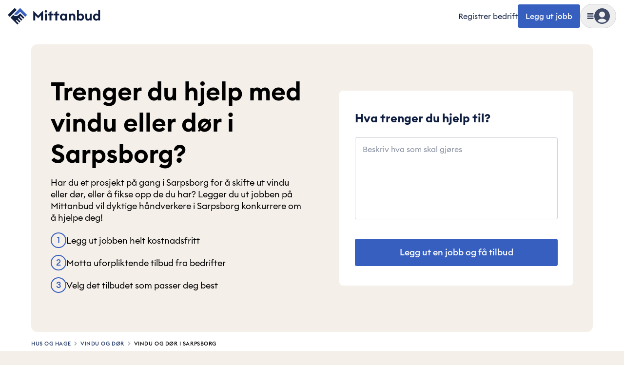

--- FILE ---
content_type: text/javascript
request_url: https://cdn.mittanbud.no/mittanbud/public/pro/1.356.0/99e28b27876c081af1ee6b8d84ea920339b93918-20260126081659/_next/static/chunks/main-app-1085f19a1a1f2735.js
body_size: 4603
content:
try{!function(){var e="undefined"!=typeof window?window:"undefined"!=typeof global?global:"undefined"!=typeof globalThis?globalThis:"undefined"!=typeof self?self:{},t=(new e.Error).stack;t&&(e._sentryDebugIds=e._sentryDebugIds||{},e._sentryDebugIds[t]="938fd80d-e59a-4b29-80ab-307eacc98d99",e._sentryDebugIdIdentifier="sentry-dbid-938fd80d-e59a-4b29-80ab-307eacc98d99")}()}catch(e){}(self.webpackChunk_N_E=self.webpackChunk_N_E||[]).push([[1744],{34056:function(e,t,a){Promise.resolve().then(a.t.bind(a,25869,23)),Promise.resolve().then(a.t.bind(a,17911,23)),Promise.resolve().then(a.t.bind(a,89497,23)),Promise.resolve().then(a.t.bind(a,80373,23)),Promise.resolve().then(a.t.bind(a,39162,23)),Promise.resolve().then(a.t.bind(a,49536,23))},60306:function(e,t,a){"use strict";a.d(t,{O7:function(){return s},YA:function(){return i},YU:function(){return o},xB:function(){return l}});var n=a(14307);let r=null,o=e=>{r=e},s=function(e){let t=arguments.length>1&&void 0!==arguments[1]?arguments[1]:{},a=t.logger||n.cM.errorHandling;if(!r){a("Sentry is not initialized. Runtime: ".concat("unknown"));return}let o={level:t.level,contexts:t.meta,extra:t.data,tags:t.tags};if("string"==typeof e){r.captureMessage(e,o),a(e);return}let s="An error occurred";s=e instanceof Error?e.message:e&&"object"==typeof e&&"message"in e?e.message:String(e);try{r.captureException(e),a(s)}catch(e){a("Failed reporting error:",e)}},i=(e,t)=>{let a=n.cM.errorHandling;if(!r){a("Sentry is not initialized. Runtime: ".concat("unknown"));return}r.setTag(e,t)},l=["Unreachable hosts - your application id may be incorrect. If the error persists, please reach out to the Algolia Support team: https://alg.li/support.","TypeError: Failed to fetch","TypeError: NetworkError when attempting to fetch resource.","window.UET is not a constructor","Non-Error promise rejection captured with value: Object Not Found Matching Id:4, MethodName:update, ParamCount:4","Invalid call to runtime.sendMessage(). Tab not found.",/TypeError: Load failed \(api\.poper\.ai\)/]},14307:function(e,t,a){"use strict";a.d(t,{cM:function(){return p},vS:function(){return d}});var n=a(16979),r=a(69189),o=a.n(r),s=a(32608);o().enable(n.jU?s.env.EXPO_PUBLIC_DEBUG||s.env.NEXT_PUBLIC_DEBUG||s.env.VITE_DEBUG||"":"app:*");let i=(e,t)=>{console.log(JSON.stringify("object"==typeof t&&null!==t?{...t,namespace:e}:{message:t,namespace:e}))},l=e=>n.jU||n.D0?o()(e):t=>i(e,t),p={authentication:l("app:modules:authentication"),caching:l("app:modules:caching"),consents:l("app:modules:consents"),errorHandling:l("app:modules:error-handling"),featureFlags:l("app:modules:feature-flags"),localization:l("app:modules:localization"),middleware:l("app:middleware"),notifications:l("app:notifications"),misc:l("app:misc"),network:l("app:modules:network"),sanity:l("app:modules:sanity"),server:l("app:server"),tracking:l("app:modules:tracking")},u=e=>{},d=(e,t)=>{if(e){if(!t)throw Error("sentryLoggerInstance is required when Sentry logging is enabled");u({error:(e,a)=>t.error(e,a),warn:(e,a)=>t.warn(e,a),info:(e,a)=>t.info(e,a),debug:(e,a)=>t.debug(e,a)})}else u({error:()=>{},warn:()=>{},info:()=>{},debug:()=>{}})}},90622:function(e,t,a){"use strict";var n=a(90955),r=a(60306),o=a(14307),s=a(98982),i=a(95928),l=a(65921),p=a(81890),u=a(602),d=a(71495),g=a(29553),c=a(16979);let b={dsn:"https://39f0bd2537d3124b580794530399c819@o4507086347436032.ingest.de.sentry.io/4507820939280464",enabled:!c.D0,debug:!1,release:"public@".concat("1.356.0"),tracesSampleRate:c.BB?.15:0,profilesSampleRate:c.BB?.25:0,replaysOnErrorSampleRate:c.BB?.15:0,replaysSessionSampleRate:0,environment:"pro",denyUrls:[/^https:\/\/(www\.)?googletagmanager\.com\/.*$/,/poper\.ai/],initialScope:{tags:{product:n.O7.id}},sendDefaultPii:!0,ignoreErrors:[...r.xB],enableLogs:!c.D0,beforeSendLog:e=>"debug"===e.level&&c.BB?null:e,beforeSend:(e,t)=>{var a,n;return(null===(n=e.exception)||void 0===n?void 0:null===(a=n.values)||void 0===a?void 0:a.find(e=>{let{value:t}=e,a=null==t?void 0:t.includes("Failed to load https://www.googletagmanager.com/gtag/js?");return"undefined is not an object (evaluating 'r[\"@context\"].toLowerCase')"===t||a||!1}))?null:(o.cM.errorHandling("Sending event to Sentry",e.message),e)}};globalThis._sentryRewritesTunnelPath="/monitoring",globalThis.SENTRY_RELEASE={id:"public@1.356.0"},globalThis._sentryBasePath=void 0,globalThis._sentryNextJsVersion="14.2.35",globalThis._sentryRewriteFramesAssetPrefixPath="/mittanbud/public/pro/1.356.0/99e28b27876c081af1ee6b8d84ea920339b93918-20260126081659",globalThis._sentryAssetPrefix="https://cdn.mittanbud.no/mittanbud/public/pro/1.356.0/99e28b27876c081af1ee6b8d84ea920339b93918-20260126081659",globalThis._sentryExperimentalThirdPartyOriginStackFrames=void 0,globalThis._sentryRouteManifest='{"dynamicRoutes":[{"path":"/:slug*","regex":"^/(.+)$","paramNames":["slug"]},{"path":"/anbud/:slug*","regex":"^/anbud/(.+)$","paramNames":["slug"]},{"path":"/arkiv/:slug*","regex":"^/arkiv/(.+)$","paramNames":["slug"]},{"path":"/company/:id","regex":"^/company/([^/]+)$","paramNames":["id"]},{"path":"/job/:slug*","regex":"^/job/(.+)$","paramNames":["slug"]},{"path":"/mp/:slug","regex":"^/mp/([^/]+)$","paramNames":["slug"]},{"path":"/post-job/:slug","regex":"^/post-job/([^/]+)$","paramNames":["slug"]},{"path":"/post-job/:slug/contact","regex":"^/post-job/([^/]+)/contact$","paramNames":["slug"]},{"path":"/post-job/:slug/extra","regex":"^/post-job/([^/]+)/extra$","paramNames":["slug"]},{"path":"/post-job/:slug/receipt","regex":"^/post-job/([^/]+)/receipt$","paramNames":["slug"]},{"path":"/post-job/:slug/upload","regex":"^/post-job/([^/]+)/upload$","paramNames":["slug"]},{"path":"/post-job/direct/:businessId","regex":"^/post-job/direct/([^/]+)$","paramNames":["businessId"]},{"path":"/post-job/direct/:businessId/:slug","regex":"^/post-job/direct/([^/]+)/([^/]+)$","paramNames":["businessId","slug"]},{"path":"/post-job/direct/:businessId/:slug/contact","regex":"^/post-job/direct/([^/]+)/([^/]+)/contact$","paramNames":["businessId","slug"]},{"path":"/post-job/direct/:businessId/:slug/extra","regex":"^/post-job/direct/([^/]+)/([^/]+)/extra$","paramNames":["businessId","slug"]},{"path":"/post-job/direct/:businessId/:slug/prereceipt","regex":"^/post-job/direct/([^/]+)/([^/]+)/prereceipt$","paramNames":["businessId","slug"]},{"path":"/post-job/direct/:businessId/:slug/receipt","regex":"^/post-job/direct/([^/]+)/([^/]+)/receipt$","paramNames":["businessId","slug"]},{"path":"/post-job/direct/:businessId/:slug/upload","regex":"^/post-job/direct/([^/]+)/([^/]+)/upload$","paramNames":["businessId","slug"]},{"path":"/post-job/direct/:businessId/:slug/verification","regex":"^/post-job/direct/([^/]+)/([^/]+)/verification$","paramNames":["businessId","slug"]},{"path":"/trigger/:slug","regex":"^/trigger/([^/]+)$","paramNames":["slug"]},{"path":"/dev/studio/:tools*?","regex":"^/dev/studio(?:/(.*))?$","paramNames":["tools"]}],"staticRoutes":[{"path":"/"},{"path":"/all-categories"},{"path":"/authentication"},{"path":"/change-user"},{"path":"/company-search"},{"path":"/cooperatives/post-job"},{"path":"/dev"},{"path":"/for-companies"},{"path":"/login"},{"path":"/login/expired"},{"path":"/login/forgot-email"},{"path":"/login/forgot-password"},{"path":"/login/new-password"},{"path":"/login/register-user"},{"path":"/login/with-password"},{"path":"/login/without-password"},{"path":"/logout"},{"path":"/post-job"},{"path":"/post-job/app"},{"path":"/privacy"},{"path":"/sitemap"},{"path":"/xl/matching"},{"path":"/xl/post-job"}]}';let m=()=>{let e=document.querySelector("[data-sentry-page-type]");return(null==e?void 0:e.getAttribute("data-sentry-page-type"))||"unknown"};s.S1({...b,integrations:[i.Pn({endpoints:[n.E7.graphql]}),l.G({maskAllText:!1,maskAllInputs:!0,blockAllMedia:!0,networkDetailAllowUrls:["".concat(new URL(n.E7.public).hostname,"/graphql")]}),p.x(),u.E({beforeStartSpan:e=>{var t;if("/:slug*"===e.name||"/(site)/[...slug]"===e.name||(null===(t=e.name)||void 0===t?void 0:t.includes("[...slug]"))){let t=m();return{...e,name:"/[".concat(t,"]")}}return e}})],tracePropagationTargets:[n.E7.public,n.E7.graphql]}),(0,r.YU)(d),(0,o.vS)(!!b.enabled,g)},16979:function(e,t,a){"use strict";a.d(t,{BB:function(){return g},D0:function(){return l},Pd:function(){return i},RH:function(){return d},W1:function(){return b},_j:function(){return s},jU:function(){return p},of:function(){return o},r8:function(){return c},sk:function(){return u},uf:function(){return h},z5:function(){return m}});var n=a(90955),r=a(32608);n.O7.id;let o="servicefinder"===n.O7.id,s="mittanbud"===n.O7.id,i="byggetilbudmatch"===n.O7.id,l="https://ma-local.click"===n.E7.public,p=!0,u=!1,d=!!r.env.KUBERNETES_SERVICE_HOST,g=!0;r.env.EXPO_PUBLIC_APP_ENVIRONMENT;let c="dev"===r.env.EXPO_PUBLIC_APP_ENVIRONMENT,b=!0,m="business"===r.env.EXPO_PUBLIC_APPLICATION_NAME_SHORT,h="consumer"===r.env.EXPO_PUBLIC_APPLICATION_NAME_SHORT},90955:function(e,t,a){"use strict";a.d(t,{E7:function(){return r},O7:function(){return n},Ok:function(){return o}});var n={name:"Mittanbud",id:"mittanbud",unitId:"102",phone:{format:"NO",code:"+47"},locale:{code:"nb",long:"nb-NO"},country:{code:"NO",name:"Norge",nameEn:"Norway"},date:{full:"DD.MM.YYYY",fullShortYear:"DD.MM.YY",noYearMonthName:"DD. MMM."},secureId:{name:"BankID"},zip:{validationRegExpString:"^\\d{4}$",validationRegExp:/^\d{4}$/,inputType:"tel",length:4,placeholder:"0000",blacklist:["0000"],mask:"####"},businessRegistryId:{length:9,validationRegExpString:"^[0-9]{9}$",validationRegExp:/^[0-9]{9}$/,mask:"### ### ###",dataMask:"#########"},company:{name:"Mittanbud Marketplaces AS",cityEn:"Oslo",postAddress:"Postboks 2876 T\xf8yen",postZip:"0608 Oslo",visitingAddress:"Hagegata 22",visitingZip:"0653 Oslo",establishedYear:"2009"},currency:{code:"NOK",symbol:"kr",ratioToNOK:1},sanity:{workspaceId:"mittanbud",projectId:"llxj4re9"},support:{email:"info@mittanbud.no",phoneInternational:"+47 22 00 09 30",phoneNational:"22 00 09 30",phoneLink:"+4722000930",weekdays:"09:00 - 16:00",xlEmail:"xl@mittanbud.no"},links:{cdn:"https://cdn.mittanbud.no",maintenance:"https://maintenance.mittanbud.no",status:"https://status.mittanbud.no",businessRegistry:"https://proff.no",trustpilot:"https://www.trustpilot.com/review/mittanbud.no",facebook:"https://www.facebook.com/mittanbud",instagram:"https://www.instagram.com/mittanbud",consumerApple:"https://apps.apple.com/no/app/mittanbud/id664652588",consumerGoogle:"https://play.google.com/store/apps/details?id=no.mittanbud.mittanbud",businessApple:"https://apps.apple.com/us/app/mittanbud-proff/id931382207",businessGoogle:"https://play.google.com/store/apps/details?id=no.mittanbud.bedrift",proOnboardingBooking:"https://calendly.com/mittanbud/gjennomgang"}},r={business:"https://minbedrift.mittanbud.no",consumer:"https://minside.mittanbud.no",public:"https://mittanbud.no",graphql:"https://mittanbud.no/graphql",tender_graphql:"https://tendersub.smb-pro.click",chat_graphql:"https://chatsub.smb-pro.click"},o={consumer:{profile:"/profil",contact:"/kontakt",jobs:"/alle-jobber",job:"/jobb/"},business:{jobs:"/",messages:"/meldinger",customers:"/kunder",profilepage:"/profil",settings:"/innstillinger"},public:{job:"/jobb",jobReg:"/legg-ut",jobRegDirect:"/legg-ut/direkte",jobRegGeneral:"/legg-ut",jobRegHandverk:"/legg-ut/haandverk",businessProfile:"/bedrift",login:"/logg-inn",loginForgotEmail:"/logg-inn/glemt-epost",loginForgotPassword:"/logg-inn/glemt-passord",loginWithoutPassword:"/logg-inn/uten-passord",loginAuthentication:"/authentication",loginWithPassword:"/logg-inn/med-passord",loginExpired:"/logg-inn/utlopt",registerUser:"/logg-inn/registrer-bruker",switchAccount:"/bytt-bruker",logout:"/logg-ut",registerCompany:"/registrer-bedrift",forCompanies:"/for-bedrifter",privacy:"/personvern",dpa:"/om/data-processing-agreement",privacyUserData:"/om/personvern/dine-brukerdata",terms:"/om/avtalevilkaar/brukervilkaar-privat",termsPro:"/om/avtalevilkaar/avtalevilkaar-proff",policy:"/om/personvern/personvernserklaering",xlInfo:"/privatperson/startguide/mittanbudxl",xl:"/xl",allCategories:"/alle-kategorier",contact:"/om/kontakt",companySearch:"/bedriftsok",companySearchResult:"/bedriftsok/resultat",sitemap:"/nettstedskart",qualityAssurance:"/privatperson/aktuelt/kvalitetssikring",spotlight:"/proff/startguide/spotlight",answerGuide:"/proff/startguide/gode-svar",proFaq:"/proff/startguide/faq",directJobs:"/proff/startguide/direktejobber",svenn:"/proff/aktuelt/mittanbud-samarbeider-med-svenn",lexolve:"/proff/aktuelt/mittanbud-samarbeider-med-lexolve",secureIdInfo:"/privatperson/aktuelt/bankid-verifisering"}}}},function(e){var t=function(t){return e(e.s=t)};e.O(0,[62550,40167,31819],function(){return t(90622),t(25602),t(34056)}),_N_E=e.O()}]);

--- FILE ---
content_type: text/javascript
request_url: https://cdn.mittanbud.no/mittanbud/public/pro/1.356.0/99e28b27876c081af1ee6b8d84ea920339b93918-20260126081659/_next/static/chunks/21209-b81dca121e088e67.js
body_size: 4399
content:
try{!function(){var e="undefined"!=typeof window?window:"undefined"!=typeof global?global:"undefined"!=typeof globalThis?globalThis:"undefined"!=typeof self?self:{},t=(new e.Error).stack;t&&(e._sentryDebugIds=e._sentryDebugIds||{},e._sentryDebugIds[t]="997678c5-efb5-4268-9244-d8bdcf88ac57",e._sentryDebugIdIdentifier="sentry-dbid-997678c5-efb5-4268-9244-d8bdcf88ac57")}()}catch(e){}(self.webpackChunk_N_E=self.webpackChunk_N_E||[]).push([[21209],{74225:function(){},36481:function(e,t,r){"use strict";function a(e={serializable:!0}){let t={};return{get(r,a,s={miss:()=>Promise.resolve()}){let o=JSON.stringify(r);if(o in t)return Promise.resolve(e.serializable?JSON.parse(t[o]):t[o]);let i=a();return i.then(e=>s.miss(e)).then(()=>i)},set:(r,a)=>(t[JSON.stringify(r)]=e.serializable?JSON.stringify(a):a,Promise.resolve(a)),delete:e=>(delete t[JSON.stringify(e)],Promise.resolve()),clear:()=>(t={},Promise.resolve())}}function s(e,t="up"){let r=Date.now();return{...e,status:t,lastUpdate:r,isUp:function(){return"up"===t||Date.now()-r>12e4},isTimedOut:function(){return"timed out"===t&&Date.now()-r<=12e4}}}r.d(t,{C:function(){return h}});var o=class extends Error{name="AlgoliaError";constructor(e,t){super(e),t&&(this.name=t)}},i=class extends o{stackTrace;constructor(e,t,r){super(e,r),this.stackTrace=t}},n=class extends i{constructor(e){super("Unreachable hosts - your application id may be incorrect. If the error persists, please visit our help center https://alg.li/support-unreachable-hosts or reach out to the Algolia Support team: https://alg.li/support",e,"RetryError")}},l=class extends i{status;constructor(e,t,r,a="ApiError"){super(e,r,a),this.status=t}},c=class extends o{response;constructor(e,t){super(e,"DeserializationError"),this.response=t}},u=class extends l{error;constructor(e,t,r,a){super(e,t,a,"DetailedApiError"),this.error=r}};function d(e){let t=e.request.headers["x-algolia-api-key"]?{"x-algolia-api-key":"*****"}:{};return{...e,request:{...e.request,headers:{...e.request.headers,...t}}}}var m="5.40.0";function h(e,t,r){if(!e||"string"!=typeof e)throw Error("`appId` is missing.");if(!t||"string"!=typeof t)throw Error("`apiKey` is missing.");return function({appId:e,apiKey:t,authMode:r,algoliaAgents:a,...o}){let i=function(e,t,r="WithinHeaders"){let a={"x-algolia-api-key":t,"x-algolia-application-id":e};return{headers:()=>"WithinHeaders"===r?a:{},queryParameters:()=>"WithinQueryParameters"===r?a:{}}}(e,t,r),h=function({hosts:e,hostsCache:t,baseHeaders:r,logger:a,baseQueryParameters:o,algoliaAgent:i,timeouts:m,requester:h,requestsCache:p,responsesCache:f}){async function g(e){let r=await Promise.all(e.map(e=>t.get(e,()=>Promise.resolve(s(e))))),a=r.filter(e=>e.isUp()),o=r.filter(e=>e.isTimedOut()),i=[...a,...o];return{hosts:i.length>0?i:e,getTimeout:(e,t)=>(0===o.length&&0===e?1:o.length+3+e)*t}}async function y(p,f,y=!0){let v=[],b=function(e,t){if("GET"!==e.method&&(void 0!==e.data||void 0!==t.data))return JSON.stringify(Array.isArray(e.data)?e.data:{...e.data,...t.data})}(p,f),P=function(e,t,r){let a={Accept:"application/json",...e,...t,...r},s={};return Object.keys(a).forEach(e=>{let t=a[e];s[e.toLowerCase()]=t}),s}(r,p.headers,f.headers),w="GET"===p.method?{...p.data,...f.data}:{},q={...o,...p.queryParameters,...w};if(i.value&&(q["x-algolia-agent"]=i.value),f&&f.queryParameters)for(let e of Object.keys(f.queryParameters))f.queryParameters[e]&&"[object Object]"!==Object.prototype.toString.call(f.queryParameters[e])?q[e]=f.queryParameters[e].toString():q[e]=f.queryParameters[e];let O=0,T=async(e,r)=>{let o=e.pop();if(void 0===o)throw new n(v.map(e=>d(e)));let i={...m,...f.timeouts},g={data:b,headers:P,method:p.method,url:function(e,t,r){let a=Object.keys(r).filter(e=>void 0!==r[e]).sort().map(e=>`${e}=${encodeURIComponent("[object Array]"===Object.prototype.toString.call(r[e])?r[e].join(","):r[e]).replace(/\+/g,"%20")}`).join("&"),s=`${e.protocol}://${e.url}${e.port?`:${e.port}`:""}/${"/"===t.charAt(0)?t.substring(1):t}`;return a.length&&(s+=`?${a}`),s}(o,p.path,q),connectTimeout:r(O,i.connect),responseTimeout:r(O,y?i.read:i.write)},w=t=>{let r={request:g,response:t,host:o,triesLeft:e.length};return v.push(r),r},E=await h.send(g);if(function({isTimedOut:e,status:t}){return e||function({isTimedOut:e,status:t}){return!e&&0==~~t}({isTimedOut:e,status:t})||2!=~~(t/100)&&4!=~~(t/100)}(E)){let i=w(E);return E.isTimedOut&&O++,a.info("Retryable failure",d(i)),await t.set(o,s(o,E.isTimedOut?"timed out":"down")),T(e,r)}if(function({status:e}){return 2==~~(e/100)}(E))return function(e){try{return JSON.parse(e.content)}catch(t){throw new c(t.message,e)}}(E);throw w(E),function({content:e,status:t},r){try{let a=JSON.parse(e);if("error"in a)return new u(a.message,t,a.error,r);return new l(a.message,t,r)}catch{}return new l(e,t,r)}(E,v)},E=e.filter(e=>"readWrite"===e.accept||(y?"read"===e.accept:"write"===e.accept)),S=await g(E);return T([...S.hosts].reverse(),S.getTimeout)}return{hostsCache:t,requester:h,timeouts:m,logger:a,algoliaAgent:i,baseHeaders:r,baseQueryParameters:o,hosts:e,request:function(e,t={}){let a=e.useReadTransporter||"GET"===e.method;if(!a)return y(e,t,a);let s=()=>y(e,t);if(!0!==(t.cacheable||e.cacheable))return s();let i={request:e,requestOptions:t,transporter:{queryParameters:o,headers:r}};return f.get(i,()=>p.get(i,()=>p.set(i,s()).then(e=>Promise.all([p.delete(i),e]),e=>Promise.all([p.delete(i),Promise.reject(e)])).then(([e,t])=>t)),{miss:e=>f.set(i,e)})},requestsCache:p,responsesCache:f}}({hosts:[{url:`${e}-dsn.algolia.net`,accept:"read",protocol:"https"},{url:`${e}.algolia.net`,accept:"write",protocol:"https"}].concat(function(e){for(let t=e.length-1;t>0;t--){let r=Math.floor(Math.random()*(t+1)),a=e[t];e[t]=e[r],e[r]=a}return e}([{url:`${e}-1.algolianet.com`,accept:"readWrite",protocol:"https"},{url:`${e}-2.algolianet.com`,accept:"readWrite",protocol:"https"},{url:`${e}-3.algolianet.com`,accept:"readWrite",protocol:"https"}])),...o,algoliaAgent:function({algoliaAgents:e,client:t,version:r}){let a=(function(e){let t={value:`Algolia for JavaScript (${e})`,add(e){let r=`; ${e.segment}${void 0!==e.version?` (${e.version})`:""}`;return -1===t.value.indexOf(r)&&(t.value=`${t.value}${r}`),t}};return t})(r).add({segment:t,version:r});return e.forEach(e=>a.add(e)),a}({algoliaAgents:a,client:"Lite",version:m}),baseHeaders:{"content-type":"text/plain",...i.headers(),...o.baseHeaders},baseQueryParameters:{...i.queryParameters(),...o.baseQueryParameters}});return{transporter:h,appId:e,apiKey:t,clearCache:()=>Promise.all([h.requestsCache.clear(),h.responsesCache.clear()]).then(()=>void 0),get _ua(){return h.algoliaAgent.value},addAlgoliaAgent(e,t){h.algoliaAgent.add({segment:e,version:t})},setClientApiKey({apiKey:e}){r&&"WithinHeaders"!==r?h.baseQueryParameters["x-algolia-api-key"]=e:h.baseHeaders["x-algolia-api-key"]=e},searchForHits(e,t){return this.search(e,t)},searchForFacets(e,t){return this.search(e,t)},customPost({path:e,parameters:t,body:r},a){if(!e)throw Error("Parameter `path` is required when calling `customPost`.");let s="/{path}".replace("{path}",e);return h.request({method:"POST",path:s,queryParameters:t||{},headers:{},data:r||{}},a)},getRecommendations(e,t){if(e&&Array.isArray(e)&&(e={requests:e}),!e)throw Error("Parameter `getRecommendationsParams` is required when calling `getRecommendations`.");if(!e.requests)throw Error("Parameter `getRecommendationsParams.requests` is required when calling `getRecommendations`.");let r={method:"POST",path:"/1/indexes/*/recommendations",queryParameters:{},headers:{},data:e,useReadTransporter:!0,cacheable:!0};return h.request(r,t)},search(e,t){if(e&&Array.isArray(e)&&(e={requests:e.map(({params:e,...t})=>"facet"===t.type?{...t,...e,type:"facet"}:{...t,...e,facet:void 0,maxFacetHits:void 0,facetQuery:void 0})}),!e)throw Error("Parameter `searchMethodParams` is required when calling `search`.");if(!e.requests)throw Error("Parameter `searchMethodParams.requests` is required when calling `search`.");let r={method:"POST",path:"/1/indexes/*/queries",queryParameters:{},headers:{},data:e,useReadTransporter:!0,cacheable:!0};return h.request(r,t)}}}({appId:e,apiKey:t,timeouts:{connect:1e3,read:2e3,write:3e4},logger:{debug:(e,t)=>Promise.resolve(),info:(e,t)=>Promise.resolve(),error:(e,t)=>Promise.resolve()},requester:{send:function(e){return new Promise(t=>{let r=new XMLHttpRequest;r.open(e.method,e.url,!0),Object.keys(e.headers).forEach(t=>r.setRequestHeader(t,e.headers[t]));let a=(e,a)=>setTimeout(()=>{r.abort(),t({status:0,content:a,isTimedOut:!0})},e),s=a(e.connectTimeout,"Connection timeout"),o;r.onreadystatechange=()=>{r.readyState>r.OPENED&&void 0===o&&(clearTimeout(s),o=a(e.responseTimeout,"Socket timeout"))},r.onerror=()=>{0===r.status&&(clearTimeout(s),clearTimeout(o),t({content:r.responseText||"Network request failed",status:r.status,isTimedOut:!1}))},r.onload=()=>{clearTimeout(s),clearTimeout(o),t({content:r.responseText,status:r.status,isTimedOut:!1})},r.send(e.data)})}},algoliaAgents:[{segment:"Browser"}],authMode:"WithinQueryParameters",responsesCache:a(),requestsCache:a({serializable:!1}),hostsCache:function e(t){let r=[...t.caches],a=r.shift();return void 0===a?{get:(e,t,r={miss:()=>Promise.resolve()})=>t().then(e=>Promise.all([e,r.miss(e)])).then(([e])=>e),set:(e,t)=>Promise.resolve(t),delete:e=>Promise.resolve(),clear:()=>Promise.resolve()}:{get:(t,s,o={miss:()=>Promise.resolve()})=>a.get(t,s,o).catch(()=>e({caches:r}).get(t,s,o)),set:(t,s)=>a.set(t,s).catch(()=>e({caches:r}).set(t,s)),delete:t=>a.delete(t).catch(()=>e({caches:r}).delete(t)),clear:()=>a.clear().catch(()=>e({caches:r}).clear())}}({caches:[function(e){let t;let r=`algolia-client-js-${e.key}`;function a(){return void 0===t&&(t=e.localStorage||window.localStorage),t}function s(){return JSON.parse(a().getItem(r)||"{}")}function o(e){a().setItem(r,JSON.stringify(e))}return{get:(t,r,a={miss:()=>Promise.resolve()})=>Promise.resolve().then(()=>(!function(){let t=e.timeToLive?1e3*e.timeToLive:null,r=Object.fromEntries(Object.entries(s()).filter(([,e])=>void 0!==e.timestamp));o(r),t&&o(Object.fromEntries(Object.entries(r).filter(([,e])=>{let r=new Date().getTime();return!(e.timestamp+t<r)})))}(),s()[JSON.stringify(t)])).then(e=>Promise.all([e?e.value:r(),void 0!==e])).then(([e,t])=>Promise.all([e,t||a.miss(e)])).then(([e])=>e),set:(e,t)=>Promise.resolve().then(()=>{let o=s();return o[JSON.stringify(e)]={timestamp:new Date().getTime(),value:t},a().setItem(r,JSON.stringify(o)),t}),delete:e=>Promise.resolve().then(()=>{let t=s();delete t[JSON.stringify(e)],a().setItem(r,JSON.stringify(t))}),clear:()=>Promise.resolve().then(()=>{a().removeItem(r)})}}({key:`${m}-${e}`}),a()]}),...r})}},67281:function(e,t,r){"use strict";r.d(t,{Z:function(){return o}});var a=r(74626);let s=a.createContext({});function o(e){var t,r,o;let{count:i=1,wrapper:n,className:l,containerClassName:c,containerTestId:u,circle:d=!1,style:m,...h}=e,p=a.useContext(s),f={...h};for(let[e,t]of Object.entries(h))void 0===t&&delete f[e];let g={...p,...f,circle:d},y={...m,...function(e){let{baseColor:t,highlightColor:r,width:a,height:s,borderRadius:o,circle:i,direction:n,duration:l,enableAnimation:c=!0}=e,u={};return"rtl"===n&&(u["--animation-direction"]="reverse"),"number"==typeof l&&(u["--animation-duration"]="".concat(l,"s")),c||(u["--pseudo-element-display"]="none"),("string"==typeof a||"number"==typeof a)&&(u.width=a),("string"==typeof s||"number"==typeof s)&&(u.height=s),("string"==typeof o||"number"==typeof o)&&(u.borderRadius=o),i&&(u.borderRadius="50%"),void 0!==t&&(u["--base-color"]=t),void 0!==r&&(u["--highlight-color"]=r),u}(g)},v="react-loading-skeleton";l&&(v+=" ".concat(l));let b=null!==(t=g.inline)&&void 0!==t&&t,P=[],w=Math.ceil(i);for(let e=0;e<w;e++){let t=y;if(w>i&&e===w-1){let e=null!==(r=t.width)&&void 0!==r?r:"100%",a=i%1,s="number"==typeof e?e*a:"calc(".concat(e," * ").concat(a,")");t={...t,width:s}}let s=a.createElement("span",{className:v,style:t,key:e},"‌");b?P.push(s):P.push(a.createElement(a.Fragment,{key:e},s,a.createElement("br",null)))}return a.createElement("span",{className:c,"data-testid":u,"aria-live":"polite","aria-busy":null===(o=g.enableAnimation)||void 0===o||o},n?P.map((e,t)=>a.createElement(n,{key:t},e)):P)}}}]);

--- FILE ---
content_type: text/javascript
request_url: https://cdn.mittanbud.no/mittanbud/public/pro/1.356.0/99e28b27876c081af1ee6b8d84ea920339b93918-20260126081659/_next/static/chunks/app/(site)/page-687d80719805fe9f.js
body_size: 3336
content:
try{!function(){var e="undefined"!=typeof window?window:"undefined"!=typeof global?global:"undefined"!=typeof globalThis?globalThis:"undefined"!=typeof self?self:{},n=(new e.Error).stack;n&&(e._sentryDebugIds=e._sentryDebugIds||{},e._sentryDebugIds[n]="087c4eee-38d1-4bcb-9106-dea11aacf5d5",e._sentryDebugIdIdentifier="sentry-dbid-087c4eee-38d1-4bcb-9106-dea11aacf5d5")}()}catch(e){}(self.webpackChunk_N_E=self.webpackChunk_N_E||[]).push([[86502],{23325:function(e,n,t){Promise.resolve().then(t.bind(t,90809)),Promise.resolve().then(t.bind(t,47284)),Promise.resolve().then(t.bind(t,62447)),Promise.resolve().then(t.bind(t,33267)),Promise.resolve().then(t.bind(t,54007)),Promise.resolve().then(t.bind(t,46401)),Promise.resolve().then(t.bind(t,27692)),Promise.resolve().then(t.bind(t,1467)),Promise.resolve().then(t.bind(t,61912)),Promise.resolve().then(t.bind(t,16382)),Promise.resolve().then(t.bind(t,39267)),Promise.resolve().then(t.bind(t,96180)),Promise.resolve().then(t.bind(t,30613)),Promise.resolve().then(t.bind(t,44398)),Promise.resolve().then(t.bind(t,73227)),Promise.resolve().then(t.bind(t,14050)),Promise.resolve().then(t.bind(t,3076)),Promise.resolve().then(t.bind(t,34695)),Promise.resolve().then(t.bind(t,24959)),Promise.resolve().then(t.bind(t,9748)),Promise.resolve().then(t.bind(t,94485)),Promise.resolve().then(t.bind(t,7571)),Promise.resolve().then(t.bind(t,51522)),Promise.resolve().then(t.bind(t,59535)),Promise.resolve().then(t.bind(t,16012)),Promise.resolve().then(t.bind(t,16296)),Promise.resolve().then(t.bind(t,50416)),Promise.resolve().then(t.bind(t,75358)),Promise.resolve().then(t.bind(t,63016)),Promise.resolve().then(t.bind(t,22814)),Promise.resolve().then(t.bind(t,9511)),Promise.resolve().then(t.bind(t,40821)),Promise.resolve().then(t.bind(t,86939)),Promise.resolve().then(t.bind(t,66044)),Promise.resolve().then(t.bind(t,8562)),Promise.resolve().then(t.bind(t,37865)),Promise.resolve().then(t.bind(t,13774)),Promise.resolve().then(t.bind(t,42581)),Promise.resolve().then(t.bind(t,48322)),Promise.resolve().then(t.bind(t,94867)),Promise.resolve().then(t.bind(t,91457)),Promise.resolve().then(t.bind(t,47858)),Promise.resolve().then(t.bind(t,19663)),Promise.resolve().then(t.bind(t,61656)),Promise.resolve().then(t.bind(t,64162)),Promise.resolve().then(t.bind(t,28202)),Promise.resolve().then(t.t.bind(t,41320,23)),Promise.resolve().then(t.t.bind(t,69390,23)),Promise.resolve().then(t.bind(t,76279)),Promise.resolve().then(t.bind(t,34704)),Promise.resolve().then(t.bind(t,65502))},37865:function(e,n,t){"use strict";t.d(n,{LoginWithToken:function(){return s}});var i=t(55642);let s=e=>{let{autoRedirect:n=!1}=e;return(0,i.k)({autoRedirect:n}),null}},13774:function(e,n,t){"use strict";t.d(n,{WorktypeSearch:function(){return a}});var i=t(5654),s=t(38822),r=t(88964);let o=()=>(0,i.jsx)("div",{className:"relative shadow-[0px_6px_15px_0px_#0000000d]",children:(0,i.jsxs)("div",{className:"grid w-full grid-cols-[1fr_max-content] rounded-lg bg-base-white py-1 pr-4 text-base ring-1 ring-gray-300 ring-inset",children:[(0,i.jsx)("div",{className:"w-full",children:(0,i.jsx)("div",{className:"flex w-full min-w-0 items-center bg-base-transparent px-4 py-3 text-base",children:(0,i.jsx)("div",{className:"h-[1lh] w-48 animate-pulse rounded bg-gray-200"})})}),(0,i.jsx)("div",{className:"flex items-center",children:(0,i.jsx)("div",{className:"rounded-full bg-blue-600 p-2",children:(0,i.jsx)(r.s,{className:"size-[18px] fill-base-white stroke-base-white"})})})]})}),l=(0,s.default)(()=>Promise.all([t.e(29310),t.e(67996),t.e(28534),t.e(21209),t.e(64032),t.e(15558),t.e(35691)]).then(t.bind(t,5505)).then(e=>e.WorktypeSearchClient),{loadableGenerated:{webpack:()=>[5505]},ssr:!1,loading:()=>(0,i.jsx)(o,{})}),a=()=>(0,i.jsx)(l,{})},55642:function(e,n,t){"use strict";t.d(n,{k:function(){return c}});var i=t(22812),s=t(90955);let r=e=>{let n;if(!e)return!1;try{n=decodeURIComponent(e)}catch(e){return!1}return!n.startsWith("//")&&(!!n.startsWith("/")||[s.E7.public,s.E7.consumer,s.E7.business].some(e=>n.startsWith(e)))};var o=t(98934),l=t(14307);let a=async(e,n,t)=>{let{isConsumerUser:i,companies:s,operatingAs:r}=e,a=s&&s.length>=1,A=s&&s.length>1,d=i&&s&&s.length>=1,c=!!r;if(t===o.i44.Consumer&&i&&!c){l.cM.authentication("User is a consumer and intended role is consumer"),await n.onConsumerUser(e);return}if(t===o.i44.Employee&&a){if(l.cM.authentication("User is an employee and intended role is employee"),c){await n.onBusinessUser(e);return}if(A){l.cM.authentication("User has multiple companies"),await n.onMultipleProfiles(e);return}await n.onBusinessUser(e);return}if(!t&&d){l.cM.authentication("User has multiple profile types",e),await n.onMultipleProfiles(e);return}if(r){l.cM.authentication("User is operating as a company"),A?(l.cM.authentication("User has multiple companies"),await n.onMultipleProfiles(e)):await n.onBusinessUser(e);return}await n.onSuccessFallback(e)};var A=t(24625),d=t(74626);let c=e=>{let{autoRedirect:n}=e,t=(0,A.useSearchParams)(),o=(0,A.usePathname)(),l=(0,A.useRouter)(),[c,u]=(0,d.useState)(null),[h,{loading:b}]=(0,i.nfk)(),m=(0,d.useRef)(!1),p=async e=>{try{let i=null==t?void 0:t.get("url"),A=i&&r(i)?i:null,{data:d}=await h({variables:{input:{token:e.token,scoutToken:e.scoutToken,intendedRole:e.intendedRole,companyId:e.companyId}}}),c=()=>{let e=new URL(window.location.href);e.searchParams.delete("token"),e.searchParams.delete("scout"),e.searchParams.delete("intendedRole"),e.searchParams.delete("companyId"),l.replace(e.toString())};(null==d?void 0:d.loginWithTokenV2.user)&&await a(d.loginWithTokenV2.user,{onConsumerUser:async()=>{n||(null==o?void 0:o.startsWith(s.Ok.public.login))?A?l.replace(A):l.replace(s.E7.consumer):c()},onBusinessUser:async()=>{n||(null==o?void 0:o.startsWith(s.Ok.public.login))?A?l.replace(A):l.replace(s.E7.business):c()},onMultipleProfiles:async()=>{let e=new URL(s.E7.public+s.Ok.public.switchAccount);A&&e.searchParams.set("url",A),l.replace(e.toString())},onSuccessFallback:()=>{c()}},e.intendedRole)}catch(e){u(e)}};return(0,d.useEffect)(()=>{let e=null==t?void 0:t.get("token"),n=(null==t?void 0:t.get("intendedRole"))||void 0,i=(null==t?void 0:t.get("scout"))||"";e&&!m.current&&(m.current=!0,p({token:e,intendedRole:n,scoutToken:i}))},[t]),{loading:b,error:c}}},48322:function(e,n,t){"use strict";t.d(n,{CategoryLink:function(){return l}});var i=t(5654),s=t(87993),r=t(46938),o=t(27966);let l=e=>{let{title:n,icon:t,slug:l,testId:a}=e,{track:A}=(0,s.r)();return(0,i.jsxs)(r.default,{href:l,onClick:()=>A("Front - IndustryBox Clicked",{industryClicked:n}),className:"flex flex-col items-center gap-3","data-testid":null!=a?a:"link-".concat(n.replace(/\//g,"-")),children:[(0,i.jsx)(o.q,{iconName:t}),(0,i.jsx)("p",{className:"text-center leading-sm",children:n})]})}},88964:function(e,n,t){"use strict";t.d(n,{s:function(){return s}});var i=t(5654);t(74626);let s=e=>(0,i.jsx)("svg",{fill:"none",viewBox:"0 0 24 24","data-name":"ArrowRightOutline",...e,children:(0,i.jsx)("path",{d:"M21.913 11.6c-.014-.034-.042-.059-.06-.09a1 1 0 0 0-.177-.238c-.008-.007-.01-.018-.018-.025l-8-7a1 1 0 1 0-1.316 1.505L18.339 11H3a1 1 0 1 0 0 2h15.339l-5.997 5.248a1 1 0 1 0 1.316 1.504l8-7c.008-.007.011-.018.018-.025a1 1 0 0 0 .177-.238c.018-.03.045-.056.06-.089a.97.97 0 0 0 0-.8"})})},90809:function(e,n,t){"use strict";t.r(n),n.default={src:"https://cdn.mittanbud.no/mittanbud/public/pro/1.356.0/99e28b27876c081af1ee6b8d84ea920339b93918-20260126081659/_next/static/media/match_opengraph.6e67b1b1.png",height:630,width:1200,blurDataURL:"[data-uri]",blurWidth:8,blurHeight:4}},33267:function(e,n,t){"use strict";t.r(n),n.default={src:"https://cdn.mittanbud.no/mittanbud/public/pro/1.356.0/99e28b27876c081af1ee6b8d84ea920339b93918-20260126081659/_next/static/media/frontpage-hero-right.d4149a75.webp",height:977,width:1114,blurDataURL:"[data-uri]",blurWidth:8,blurHeight:7}},39267:function(e,n,t){"use strict";t.r(n),n.default={src:"https://cdn.mittanbud.no/mittanbud/public/pro/1.356.0/99e28b27876c081af1ee6b8d84ea920339b93918-20260126081659/_next/static/media/mittanbud_opengraph.41dac828.png",height:630,width:1200,blurDataURL:"[data-uri]",blurWidth:8,blurHeight:4}},96180:function(e,n,t){"use strict";t.r(n),n.default={src:"https://cdn.mittanbud.no/mittanbud/public/pro/1.356.0/99e28b27876c081af1ee6b8d84ea920339b93918-20260126081659/_next/static/media/remppatori_opengraph.94d8e867.png",height:630,width:1200,blurDataURL:"[data-uri]",blurWidth:8,blurHeight:4}},30613:function(e,n,t){"use strict";t.r(n),n.default={src:"https://cdn.mittanbud.no/mittanbud/public/pro/1.356.0/99e28b27876c081af1ee6b8d84ea920339b93918-20260126081659/_next/static/media/servicefinder_opengraph.4cd5620b.png",height:630,width:1200,blurDataURL:"[data-uri]",blurWidth:8,blurHeight:4}}},function(e){e.O(0,[29310,43308,67996,69390,28534,42980,70159,34273,41320,35076,9494,21774,4431,82128,543,27407,92910,51964,68602,21209,81305,92518,21759,87993,22812,65102,80581,27553,83666,62550,40167,31819,1744],function(){return e(e.s=23325)}),_N_E=e.O()}]);

--- FILE ---
content_type: text/javascript
request_url: https://cdn.mittanbud.no/mittanbud/public/pro/1.356.0/99e28b27876c081af1ee6b8d84ea920339b93918-20260126081659/_next/static/chunks/app/(site)/layout-4f151f7a3a3dc176.js
body_size: 9750
content:
try{!function(){var e="undefined"!=typeof window?window:"undefined"!=typeof global?global:"undefined"!=typeof globalThis?globalThis:"undefined"!=typeof self?self:{},s=(new e.Error).stack;s&&(e._sentryDebugIds=e._sentryDebugIds||{},e._sentryDebugIds[s]="9517928d-41e1-462b-b023-f2c399b383b3",e._sentryDebugIdIdentifier="sentry-dbid-9517928d-41e1-462b-b023-f2c399b383b3")}()}catch(e){}(self.webpackChunk_N_E=self.webpackChunk_N_E||[]).push([[57457,96864],{42573:function(e,s,n){Promise.resolve().then(n.bind(n,82519)),Promise.resolve().then(n.bind(n,63982)),Promise.resolve().then(n.bind(n,112)),Promise.resolve().then(n.bind(n,18424)),Promise.resolve().then(n.bind(n,24734)),Promise.resolve().then(n.bind(n,69690)),Promise.resolve().then(n.bind(n,93006)),Promise.resolve().then(n.bind(n,73762)),Promise.resolve().then(n.bind(n,87408)),Promise.resolve().then(n.bind(n,62481)),Promise.resolve().then(n.bind(n,2065)),Promise.resolve().then(n.bind(n,87993)),Promise.resolve().then(n.bind(n,43349)),Promise.resolve().then(n.bind(n,32784)),Promise.resolve().then(n.bind(n,69739)),Promise.resolve().then(n.bind(n,68224)),Promise.resolve().then(n.bind(n,88204)),Promise.resolve().then(n.bind(n,57898)),Promise.resolve().then(n.bind(n,40438)),Promise.resolve().then(n.bind(n,91457)),Promise.resolve().then(n.bind(n,19663)),Promise.resolve().then(n.bind(n,61656)),Promise.resolve().then(n.bind(n,4353)),Promise.resolve().then(n.bind(n,74387)),Promise.resolve().then(n.bind(n,18728)),Promise.resolve().then(n.bind(n,64162)),Promise.resolve().then(n.bind(n,28202)),Promise.resolve().then(n.t.bind(n,69390,23)),Promise.resolve().then(n.bind(n,93636)),Promise.resolve().then(n.bind(n,95045)),Promise.resolve().then(n.bind(n,31523))},112:function(e,s,n){"use strict";n.d(s,{HeaderChildren:function(){return u}});var t=n(5654),i=n(61011),r=n(90955),a=n(94651),o=n(69982),l=n(24625);let u=()=>{let{t:e}=(0,o.$)("header"),s=(0,l.usePathname)();return(null==s?void 0:s.startsWith("".concat(r.Ok.public.jobReg)))?null:(0,t.jsxs)(t.Fragment,{children:[(0,t.jsx)(a.A,{href:r.Ok.public.forCompanies,className:"whitespace-nowrap text-xs hover:underline max-sm:hidden sm:text-[15px] sm:text-base",prefetch:!1,"data-testid":"header-register-company",eventName:"Header - Link Clicked",eventProperties:{linkTitle:e("header:public.register-company")},children:e("header:public.register-company")}),(0,t.jsx)(i.z,{asChild:!0,size:"md",className:"max-sm:hidden",children:(0,t.jsx)(a.A,{href:r.Ok.public.jobRegGeneral,prefetch:!1,"data-testid":"header-post-job",eventName:"Header - Link Clicked",eventProperties:{linkTitle:e("header:public.post-job")},children:e("header:public.post-job")})})]})}},35810:function(e,s,n){"use strict";n.r(s),n.d(s,{PromotedCompanyModal:function(){return l}});var t=n(5654),i=n(61011),r=n(90955),a=n(69982),o=n(46938);let l=()=>{let{t:e}=(0,a.$)("promoted-company-modal");return(0,t.jsxs)("div",{className:"flex flex-col items-center gap-10 px-6 pt-14 pb-6 text-center",children:[(0,t.jsxs)("div",{className:"space-y-4",children:[(0,t.jsx)("h1",{className:"mt-4 font-semibold text-2xl lg:text-3xl",children:e("promoted-company-modal:title")}),(0,t.jsx)("p",{className:"text-gray-800",children:e("promoted-company-modal:description",{product:r.O7.name})}),(0,t.jsx)("h2",{className:"mt-4 font-semibold text-xl lg:text-xl",children:e("promoted-company-modal:subtitle")}),(0,t.jsx)("p",{className:"text-gray-800",children:e("promoted-company-modal:subtitleDescription")})]}),r.Ok.public.spotlight&&(0,t.jsx)(o.default,{href:r.Ok.public.spotlight,target:"_blank",rel:"noopener noreferrer",children:(0,t.jsx)(i.z,{variant:"tertiary",className:"text-wrap",children:e("promoted-company-modal:readMore")})})]})}},18424:function(e,s,n){"use strict";n.d(s,{DisableDraftMode:function(){return r}});var t=n(5654),i=n(74626);let r=()=>{let[e,s]=(0,i.useTransition)();return(0,t.jsx)("div",{className:"fixed right-0 bottom-0 bg-blue-400 p-4",children:e?(0,t.jsx)("button",{className:"btn btn-primary loading",type:"button",disabled:!0,children:"Disabling draft mode..."}):(0,t.jsx)("button",{className:"btn btn-primary",onClick:()=>{s(()=>{window.location.href="/api/draft-mode/disable?redirect=".concat(encodeURIComponent(window.location.pathname))})},type:"button",children:"Disable draft mode"})})}},9643:function(e,s,n){"use strict";n.d(s,{S:function(){return l}});var t=n(98934),i=n(24625),r=n(74626),a=n(77082);let o=e=>Object.values(t.dhr).includes(e),l=()=>{let e=(0,i.useSearchParams)(),s=null==e?void 0:e.get("utm_source"),n=null==e?void 0:e.get("finn"),l=null==e?void 0:e.get("source"),[u,c]=(0,a.Z)("job-source"),[d,m]=(0,r.useState)(void 0),b=(0,r.useCallback)(e=>{let s=e.toUpperCase();o(s)&&(m(s),c(s))},[m,c]);return(0,r.useEffect)(()=>{!d&&u&&m(u)},[d,u]),(0,r.useEffect)(()=>{"true"===n&&b(t.dhr.Finn),"google"===s&&b(t.dhr.Googleads),"string"==typeof l&&b(l),u&&!d&&b(u)},[s,n,l,u]),{source:d,updateSource:b}}},24734:function(e,s,n){"use strict";n.d(s,{ModalController:function(){return R}});var t=n(5654),i=n(27050),r=n(16979),a=n(87408),o=n(74626),l=n(47407),u=n(8764),c=n(63375),d=n(4132),m=n(8989),b=n(20645);let p=e=>{let{closeFn:s,onClose:n,title:i,backFn:r,onBack:a}=e;return(0,t.jsx)("div",{className:"pointer-events-none absolute top-0 right-0 left-0 z-10 flex w-full flex-row-reverse items-center justify-between p-2",children:(0,t.jsx)("div",{className:"pointer-events-auto flex size-10 items-center justify-center rounded-full bg-base-white shadow-sm",children:(0,t.jsx)(u.GG,{onClick:()=>{null==n||n(),null==s||s()},className:"flex size-full cursor-pointer items-center justify-center rounded-full p-[10px]",children:(0,t.jsx)(b.M,{className:"size-full fill-base-black"})})})})},h=(0,d.j)("relative flex w-full flex-col overflow-hidden rounded-none bg-base-white md:rounded-2xl",{variants:{size:{default:"h-screen max-h-screen max-w-[480px] md:h-auto md:max-h-[85vh]",large:"h-screen max-h-screen max-w-[720px] md:h-[75%]"}},defaultVariants:{size:"default"}}),f=e=>{let{children:s,size:n="default",title:i="Modal",description:r="Loading modal content",className:a,overlayClassName:o}=e,d=(0,m._)();return(0,t.jsxs)(u.Vq,{open:!0,onOpenChange:e=>{e||d()},children:[(0,t.jsxs)(c.T,{children:[(0,t.jsx)(u.$N,{children:i}),(0,t.jsx)(u.Be,{children:r})]}),(0,t.jsxs)(u.cZ,{className:(0,l.cn)(h({size:n}),a),overlayClassName:o,children:[(0,t.jsx)(p,{}),(0,t.jsx)("div",{className:"flex-1 overflow-auto",children:s})]})]})};var g=n(35810),x=n(93430);let v=()=>(0,t.jsx)("div",{className:"flex min-h-[400px] w-full items-center justify-center",children:(0,t.jsx)(i.a,{variant:"spinner",size:"3xl"})}),j=(0,o.lazy)(()=>Promise.all([n.e(41320),n.e(26667)]).then(n.bind(n,26667)).then(e=>({default:e.CertificationsModal}))),y=(0,o.lazy)(()=>Promise.all([n.e(4976),n.e(6619),n.e(72822),n.e(98263),n.e(5472)]).then(n.bind(n,5472)).then(e=>({default:e.CompanyCallbackModal}))),C=(0,o.lazy)(()=>n.e(82894).then(n.bind(n,25962)).then(e=>({default:e.CompanyMessageModal}))),w=(0,o.lazy)(()=>Promise.all([n.e(47902),n.e(87358)]).then(n.bind(n,47902)).then(e=>({default:e.EvaluationsModal}))),S=(0,o.lazy)(()=>Promise.all([n.e(41320),n.e(3446),n.e(92090)]).then(n.bind(n,92090)).then(e=>({default:e.TopRatedModal}))),P=(0,o.lazy)(()=>Promise.all([n.e(41320),n.e(3446),n.e(41399)]).then(n.bind(n,21303)).then(e=>({default:e.VerifiedCompanyModal}))),N=(0,o.lazy)(()=>Promise.all([n.e(41320),n.e(3446),n.e(89593)]).then(n.bind(n,56257)).then(e=>({default:e.XlCompanyModal}))),B=(0,o.lazy)(()=>n.e(25036).then(n.bind(n,80313)).then(e=>({default:e.AiCalculatorModal}))),k=(0,o.lazy)(()=>Promise.all([n.e(41320),n.e(72268)]).then(n.bind(n,72268)).then(e=>({default:e.JobDetailModal}))),E=(0,o.lazy)(()=>n.e(28671).then(n.bind(n,28671)).then(e=>({default:e.XlDescriptionModal}))),M=()=>{let e=window.location.hash.slice(1);return e?new URLSearchParams(e).get("m")||(e.startsWith("m=")?e.split("&")[0].slice(2):e):null},R=()=>{let{consents:e}=(0,a.p)(),[s,n]=(0,o.useState)(()=>M());if((0,o.useEffect)(()=>{let e=()=>{n(M())};return e(),window.addEventListener("hashchange",e),()=>{window.removeEventListener("hashchange",e)}},[]),"undetermined"===e.decided)return null;switch(s){case x.w.TOP_RATED:return(0,t.jsx)(f,{title:"Top Rated",description:"Top rated company information",children:(0,t.jsx)(o.Suspense,{fallback:(0,t.jsx)(v,{}),children:(0,t.jsx)(S,{})})});case x.w.XL:case x.w.HYGGELIGSTE:if(!r._j)return null;return(0,t.jsx)(f,{title:"XL Company",description:"XL company information",children:(0,t.jsx)(o.Suspense,{fallback:(0,t.jsx)(v,{}),children:(0,t.jsx)(N,{})})});case x.w.VERIFIED:return(0,t.jsx)(f,{title:"Verified Company",description:"Verified company information",children:(0,t.jsx)(o.Suspense,{fallback:(0,t.jsx)(v,{}),children:(0,t.jsx)(P,{})})});case x.w.PROMOTED:return(0,t.jsx)(f,{title:"Promoted Company",description:"Promoted company information",children:(0,t.jsx)(o.Suspense,{fallback:(0,t.jsx)(v,{}),children:(0,t.jsx)(g.PromotedCompanyModal,{})})});case x.w.EVALUATIONS:return(0,t.jsx)(f,{size:"large",title:"Evaluations",description:"Company evaluations",children:(0,t.jsx)(o.Suspense,{fallback:(0,t.jsx)(v,{}),children:(0,t.jsx)(w,{})})});case x.w.CERTIFICATES:return(0,t.jsx)(f,{title:"Certificates",description:"Company certificates",className:"w-full max-w-[720px] md:h-auto md:max-h-[75vh]",children:(0,t.jsx)(o.Suspense,{fallback:(0,t.jsx)(v,{}),children:(0,t.jsx)(j,{})})});case x.w.COMPANY_CALLBACK:return(0,t.jsx)(f,{title:"Request Callback",description:"Request callback form",children:(0,t.jsx)(o.Suspense,{fallback:(0,t.jsx)(v,{}),children:(0,t.jsx)(y,{})})});case x.w.COMPANY_MESSAGE:return(0,t.jsx)(f,{title:"Send Message",description:"Send message form",children:(0,t.jsx)(o.Suspense,{fallback:(0,t.jsx)(v,{}),children:(0,t.jsx)(C,{})})});case x.w.AI_CALCULATOR:return(0,t.jsx)(f,{title:"AI Calculator",description:"AI calculator tool",overlayClassName:"z-20",children:(0,t.jsx)(o.Suspense,{fallback:(0,t.jsx)(v,{}),children:(0,t.jsx)(B,{})})});case x.w.JOB_DETAIL:return(0,t.jsx)(f,{title:"Job Details",description:"Job details",className:"max-h-[80vh] min-h-[480px] md:h-auto",children:(0,t.jsx)(o.Suspense,{fallback:(0,t.jsx)(v,{}),children:(0,t.jsx)(k,{})})});case x.w.XL_DESCRIPTION:return(0,t.jsx)(f,{title:"XL Description",description:"XL description",children:(0,t.jsx)(E,{})});default:return null}}},93430:function(e,s,n){"use strict";var t,i;n.d(s,{w:function(){return t}}),(i=t||(t={})).TOP_RATED="top-rated",i.XL="xl",i.HYGGELIGSTE="hyggeligste",i.VERIFIED="verified",i.PROMOTED="promoted",i.EVALUATIONS="evaluations",i.CERTIFICATES="certificates",i.COMPANY_CALLBACK="company-callback",i.COMPANY_MESSAGE="company-message",i.AI_CALCULATOR="ai-calculator",i.JOB_DETAIL="job-detail",i.XL_DESCRIPTION="xl-description"},8989:function(e,s,n){"use strict";n.d(s,{_:function(){return i}});var t=n(74626);let i=()=>(0,t.useCallback)(()=>{window.history.pushState(null,"",window.location.pathname+window.location.search),window.dispatchEvent(new HashChangeEvent("hashchange"))},[])},69690:function(e,s,n){"use strict";n.d(s,{SuspendedRegisterCompanySteps:function(){return S}});var t=n(5654),i=n(8764),r=n(24625),a=n(74626),o=n(42581),l=n(98062),u=n(61011),c=n(69982),d=n(27927),m=n(23775);let b=()=>{var e,s;let{t:n}=(0,c.$)("company-registration"),a=(0,r.useRouter)(),o=(0,d.KI)(),b=null===(e=o.steps.userInfo)||void 0===e?void 0:e.phone,p=null===(s=o.steps.userInfo)||void 0===s?void 0:s.email;return(0,t.jsxs)("div",{className:"flex h-full flex-col md:h-fit",children:[(0,t.jsx)(m.x,{backFunction:()=>{a.back()},closeFunction:()=>{(0,d.hd)();let e=new URL(window.location.href);e.searchParams.delete("m"),a.push(e.toString(),{scroll:!1})}}),(0,t.jsx)("div",{className:"mt-6 mb-8 flex w-full justify-center",children:(0,t.jsx)(l.y,{className:"size-20 rounded-full bg-blue-50 fill-blue-600 p-4"})}),(0,t.jsxs)("div",{className:"mb-8 flex w-full flex-col justify-center px-6 text-center",children:[(0,t.jsx)(i.$N,{className:"mb-2 font-semibold text-2xl",children:n("company-registration:error-complete.title")}),(0,t.jsx)(i.Be,{className:"text-gray-700 ",children:n("company-registration:error-complete.subtitle",{contact:b||p})})]}),(0,t.jsxs)("div",{className:"mb-8 flex w-full flex-col justify-center px-6 text-center",children:[(0,t.jsx)("h3",{className:"mb-2 font-medium text-xl",children:n("company-registration:error-complete.questions")}),(0,t.jsx)(u.z,{variant:"secondary",children:n("company-registration:error-complete.contact-support")})]})]})},p=(0,a.lazy)(()=>n.e(30379).then(n.bind(n,30379)).then(e=>({default:e.RegisterCompanyStepIndustries}))),h=(0,a.lazy)(()=>n.e(4359).then(n.bind(n,4359)).then(e=>({default:e.RegisterCompanyStepCancel}))),f=(0,a.lazy)(()=>Promise.all([n.e(4976),n.e(6619),n.e(98263),n.e(24983)]).then(n.bind(n,24983)).then(e=>({default:e.RegisterCompanyStepUserInfo}))),g=(0,a.lazy)(()=>n.e(59547).then(n.bind(n,59547)).then(e=>({default:e.RegisterCompanyStepCompanyInfo}))),x=(0,a.lazy)(()=>n.e(85870).then(n.bind(n,85870)).then(e=>({default:e.RegisterCompanyStepCounties}))),v=(0,a.lazy)(()=>n.e(10156).then(n.bind(n,10156)).then(e=>({default:e.RegisterCompanyStepError}))),j=(0,a.lazy)(()=>n.e(11850).then(n.bind(n,11850)).then(e=>({default:e.RegisterCompanyStepIncomplete}))),y=(0,a.lazy)(()=>n.e(14158).then(n.bind(n,14158)).then(e=>({default:e.RegisterCompanyStepMail}))),C=(0,a.lazy)(()=>n.e(58643).then(n.bind(n,58643)).then(e=>({default:e.RegisterCompanyStepExisting}))),w=e=>{let{industryCategories:s,counties:n}=e,l=(0,r.useSearchParams)(),u=(0,a.useMemo)(()=>(null==l?void 0:l.has("m"))?({"br-start":(0,t.jsx)(o.U,{}),"br-industries":(0,t.jsx)(p,{industryCategories:s}),"br-userinfo":(0,t.jsx)(f,{}),"br-companyinfo":(0,t.jsx)(g,{}),"br-error":(0,t.jsx)(v,{}),"br-error-confirm":(0,t.jsx)(b,{}),"br-counties":(0,t.jsx)(x,{counties:n}),"br-incomplete":(0,t.jsx)(j,{}),"br-mail":(0,t.jsx)(y,{}),"br-cancel":(0,t.jsx)(h,{}),"br-existing":(0,t.jsx)(C,{})})[l.get("m")]:null,[l]);return u?(0,t.jsx)(i.Vq,{open:!0,children:(0,t.jsx)(i.cZ,{className:"h-dvh w-dvw max-w-[572px] rounded-none bg-base-white md:h-min md:max-h-full md:rounded-lg",children:u})}):null},S=e=>{let{industryCategories:s,counties:n}=e;return(0,t.jsx)(a.Suspense,{children:(0,t.jsx)(w,{industryCategories:s,counties:n})})}},93006:function(e,s,n){"use strict";n.d(s,{StoreJobSource:function(){return i}});var t=n(9643);let i=()=>((0,t.S)(),null)},73762:function(e,s,n){"use strict";n.d(s,{FeatureFlagTracking:function(){return o}});var t=n(3281),i=n(12611),r=n(55129),a=n(74626);let o=()=>{let e=(0,i.qq)();return(0,a.useEffect)(()=>{if(e)return e.on("update",()=>{let s=e.getVariant(r.v.PublicExperimentXlPopup);s&&(0,t.rw)("unleash",{testName:r.v.PublicExperimentXlPopup,testVariant:s.name})}),()=>{e.off("update")}},[e]),null}},62481:function(e,s,n){"use strict";n.d(s,{MarketingUpdateListenerApp:function(){return u}});var t=n(5654),i=n(24625),r=n(74626),a=n(2065);let o=e=>{let s={};return Object.keys(e).forEach(n=>{n.startsWith("utm_")&&(s[n.replace("utm_","")]=e[n])}),s},l=()=>{let e=(0,i.useSearchParams)(),{update:s}=(0,a.n)();return(0,r.useEffect)(()=>{if(!e||0===e.size)return;let n={};e.forEach((e,s)=>{n[s]=e});let t=o(n);Object.keys(t).length>0&&s({campaign:t,referrer:document.referrer})},[e]),null},u=()=>(0,t.jsx)(r.Suspense,{children:(0,t.jsx)(l,{})})},12611:function(e,s,n){"use strict";n.d(s,{W7:function(){return r},bd:function(){return i},qq:function(){return a}}),n(5654);var t=n(62232);let i=e=>(0,t.useFlag)(e),r=e=>(0,t.useVariant)(e),a=t.useUnleashClient},55129:function(e,s,n){"use strict";n.d(s,{v:function(){return t}});let t={BusinessAddDigitalPurchaseTag:"business.add-digital-purchase-tag",BusinessAnswerTip:"business.answer-tip",BusinessBenefitsSettingsPage:"business.benefits-settings-page",BusinessBigJobList:"business.big-job-list",BusinessBoligmappa:"business.boligmappa",BusinessBoligmappaGeneratepdf:"business.boligmappa.generatePDF",BusinessChatMessageOverlayWhenJobIsLost:"business.chat-message-overlay-when-job-is-lost",BusinessChatSignedUploadsNative:"business.chat-signed-uploads-native",BusinessChatSignedUploadsWeb:"business.chat-signed-uploads-web",BusinessCompanySettingsEmail:"business.company-settings-email",BusinessCompanySurvey:"business.company-survey",BusinessContactDetailsTooltips:"business.contact-details-tooltips",BusinessContractsNew:"business.contracts-new",BusinessCreditsPackageDiscount:"business.credits-package-discount",BusinessDevFeatures:"business.dev-features",BusinessDirectJobReply:"business.direct-job-reply",BusinessEvaluationReport:"business.evaluation-report",BusinessExpandedContentSubscriptionModal:"business.expanded-content-subscription-modal",BusinessFaqAccordion:"business.faq-accordion",BusinessForceNativeUpdate:"business.force-native-update",BusinessFreeTrial:"business.free-trial",BusinessFullAccessEnabled:"business.full-access-enabled",BusinessInstantSearchOnFilterChange:"business.instant-search-on-filter-change",BusinessJobCardHideAnswerCount:"business.job-card-hide-answer-count",BusinessJobDialogueContactCounter:"business.job-dialogue-contact-counter",BusinessJobDialogueCounterSection:"business.job-dialogue-counter-section",BusinessJobEstimatedRangeCost:"business.job-estimated-range-cost",BusinessJobFilterCreditFree:"business.job-filter-credit-free",BusinessJobFiltersNavigateToJobSettings:"business.job-filters-navigate-to-job-settings",BusinessJobPhoneShowDespitePreference:"business.job-phone-show-despite-preference",BusinessJobSearchCsSection:"business.job-search-cs-section",BusinessJobAddreferenceproject:"business.job.addReferenceProject",BusinessJobsFilterSaveSearchNew:"business.jobs-filter-save-search-new",BusinessJobsListCreditsDetails:"business.jobs-list-credits-details",BusinessJobsListSortBySort:"business.jobs-list-sort-by-sort",BusinessLoadingFacts:"business.loading-facts",BusinessMaintenanceModeNative:"business.maintenance-mode-native",BusinessMaintenanceModeWeb:"business.maintenance-mode-web",BusinessMemberCredits:"business.member-credits",BusinessMembershipSelfPurchase:"business.membership-self-purchase",BusinessMittanbudXl:"business.mittanbud-xl",BusinessMobileRedirectOverlay:"business.mobile-redirect-overlay",BusinessMyCompany:"business.my-company",BusinessMyCompanyStatisticsPage:"business.my-company-statistics-page",BusinessNestedNavigation:"business.nested-navigation",BusinessPhoneMasking:"business.phone-masking",BusinessPleaseUpdateModal:"business.please-update-modal",BusinessProductsSearch:"business.products-search",BusinessRedesignJoblistSidePanel:"business.redesign-joblist-side-panel",BusinessRegFormAnswersOnJob:"business.reg-form-answers-on-job",BusinessRejectionOneToOneJobs:"business.rejection-one-to-one-jobs",BusinessRequestedBoligmappaOnJob:"business.requested-boligmappa-on-job",BusinessSanity:"business.sanity",BusinessSavedSearchActions:"business.saved-search-actions",BusinessSavedSearchFeatureTour:"business.saved-search-feature-tour",BusinessSavedSearchNotificationsSettingsPage:"business.saved-search-notifications-settings-page",BusinessSavedSearchPillsView:"business.saved-search-pills-view",BusinessSavedSearchUnreadIndicator:"business.saved-search-unread-indicator",BusinessSecureid:"business.secureID",BusinessSecureidBannerOldCompanies:"business.secureId-banner-old-companies",BusinessSettingsIntegrations:"business.settings-integrations",BusinessSetupFilterBannerJoblist:"business.setup-filter-banner-joblist",BusinessSidepanelCompanyCard:"business.sidePanel-company-card",BusinessSpotlightSelfPurchase:"business.spotlight-self-purchase",BusinessUpdateCheck:"business.update-check",BusinessUpgradeSubscription:"business.upgrade-subscription",BusinessVerificationView:"business.verification-view",BusinessWantMoreReplies:"business.want-more-replies",BusinessXlJobs:"business.xl-jobs",ConsumerAllNotificationTypes:"consumer.all-notification-types",ConsumerAppRating:"consumer.app-rating",ConsumerBoligmappaNudge:"consumer.boligmappa-nudge",ConsumerBusinesssearch:"consumer.businessSearch",ConsumerChatSignedUploadsNative:"consumer.chat-signed-uploads-native",ConsumerChatSignedUploadsWeb:"consumer.chat-signed-uploads-web",ConsumerCli:"consumer.cli",ConsumerCliBoy:"consumer.cli-boy",ConsumerCreateEditContracts:"consumer.create-edit-contracts",ConsumerDevScreen:"consumer.dev-screen",ConsumerEditJobSignedUploadsNative:"consumer.edit-job-signed-uploads-native",ConsumerEditQuestions:"consumer.edit-questions",ConsumerEditStartDate:"consumer.edit-start-date",ConsumerEnableXl:"consumer.enable-xl",ConsumerGuidedTest:"consumer.guided-test",ConsumerJobGenerator:"consumer.job-generator",ConsumerLanguageSwitcherWeb:"consumer.language-switcher-web",ConsumerMaintenanceModeNative:"consumer.maintenance-mode-native",ConsumerMaintenanceModeWeb:"consumer.maintenance-mode-web",ConsumerNativeForceUpdate:"consumer.native-force-update",ConsumerNativeJobRegistration:"consumer.native-job-registration",ConsumerNativePriceCalculator:"consumer.native-price-calculator",ConsumerNewHeader:"consumer.new-header",ConsumerNewHomeScreen:"consumer.new-home-screen",ConsumerNewJobScreenNative:"consumer.new-job-screen-native",ConsumerNewJobScreenWeb:"consumer.new-job-screen-web",ConsumerNewNativeChat:"consumer.new-native-chat",ConsumerNewProfile:"consumer.new-profile",ConsumerNotificationCenter:"consumer.notification-center",ConsumerNotificationsSubscription:"consumer.notifications-subscription",ConsumerPreviouslyUsedCompanies:"consumer.previously-used-companies",ConsumerPriceCalculatorV2:"consumer.price-calculator-v2",ConsumerPriceCalculatorWeb:"consumer.price-calculator-web",ConsumerProfileNotifications:"consumer.profile-notifications",ConsumerProfilePicture:"consumer.profile-picture",ConsumerPublishJobForAll:"consumer.publish-job-for-all",ConsumerRecommendService:"consumer.recommend-service",ConsumerRegisterUserNative:"consumer.register-user-native",ConsumerSatisfactoryAnswers:"consumer.satisfactory-answers",ConsumerSavedPrompts:"consumer.saved-prompts",ConsumerSecureid:"consumer.secureId",ConsumerSecureidRequired:"consumer.secureId-required",ConsumerSecureidRequiredOneToOne:"consumer.secureId-required-one-to-one",ConsumerStillLookingMakeJobClipFree:"consumer.still-looking-make-job-clip-free",ConsumerStillLookingMakeJobClipFreeBackend:"consumer.still-looking-make-job-clip-free-backend",ConsumerUseridOnJobCreation:"consumer.userId-on-job-creation",ConsumerXlAd:"consumer.xl-ad",GlobalAnnouncementBanner:"global.announcement-banner",GlobalBizSearch:"global.biz-search",GlobalContracts:"global.contracts",GlobalEvaluation:"global.evaluation",GlobalJobRegistrationReceiptPromotedCompanies:"global.job-registration-receipt-promoted-companies",GlobalJobRegistrationWorktypes:"global.job-registration-worktypes",GlobalMaintenanceMode:"global.maintenance-mode",GlobalNewOneToOneJobSystemMessage:"global.new-one-to-one-job-system-message",GlobalRegisterCompanyStatsSection:"global.register-company-stats-section",GlobalRegisterCompanyVideosSection:"global.register-company-videos-section",GlobalScoutToken:"global.scout-token",GlobalSystemMessages:"global.system-messages",GrowthDigitalPurchaseOnboarding:"growth.digital-purchase-onboarding",GrowthFreeTrialLacksCreditFreeClipsModal:"growth.free-trial-lacks-credit-free-clips-modal",GrowthHelpguide:"growth.helpguide",GrowthProductsRedesign:"growth.products-redesign",MittanbudPublicMaxlRegsteps:"mittanbud.public.maxl-regSteps",PublicExperimentJobTitle:"public.experiment-job-title",PublicExperimentPostJobCategories:"public.experiment-post-job-categories",PublicExperimentXlPopup:"public.experiment-xl-popup",PublicHideContactPreference:"public.hide-contact-preference",PublicMaintenanceMode:"public.maintenance-mode",PublicRegisterUser:"public.register-user",TempTest:"temp.test",TemporalSendRegistrationEmailFromTemporal:"temporal.send-registration-email-from-temporal"}},57898:function(e,s,n){"use strict";n.d(s,{UnleashProvider:function(){return u}});var t=n(5654),i=n(62232),r=n(90955);let a=e=>{let{sessionId:s,userId:n,version:t,...i}=e||{};return{sessionId:s,userId:n,properties:{...i,product:r.O7.id,appEnv:o,version:t||"1.356.0"}}},o="pro";var l=n(32608);let u=e=>{let{context:s,bootstrap:n,storageProvider:r,children:o,...u}=e;return(0,t.jsx)(i.FlagProvider,{config:{clientKey:l.env.EXPO_PUBLIC_FEATURE_FLAGS_CLIENT_KEY||"ma-shared:production.9c4a31b679376bc3dba9e5131356a762863949451b06b5e585a09ab0",url:"https://eu.app.unleash-hosted.com/brown/api/frontend",bootstrap:n,appName:"public-web",environment:"production",context:a(s),storageProvider:r},...u,children:o})}},98062:function(e,s,n){"use strict";n.d(s,{y:function(){return i}});var t=n(5654);n(74626);let i=e=>(0,t.jsx)("svg",{fill:"none",viewBox:"0 0 24 24","data-name":"AlertSolid",...e,children:(0,t.jsx)("path",{d:"M12 0C5.373 0 0 5.373 0 12c0 6.63 5.373 12 12 12s12-5.37 12-12c0-6.627-5.373-12-12-12m-1 6a1 1 0 0 1 2 0v7a1 1 0 0 1-2 0zm1 13a1.5 1.5 0 1 1 .001-3.001A1.5 1.5 0 0 1 12 19"})})},70816:function(e,s,n){"use strict";n.d(s,{E:function(){return i}});var t=n(5654);n(74626);let i=e=>(0,t.jsx)("svg",{fill:"none",viewBox:"0 0 24 24","data-name":"InfoOutline",...e,children:(0,t.jsx)("path",{d:"M12 10a1 1 0 0 0-1 1v7a1 1 0 1 0 2 0v-7a1 1 0 0 0-1-1m0-4.01a1 1 0 0 0-1 1V7c0 .553.447.995 1 .995a1.003 1.003 0 0 0 0-2.005M12 0C5.383 0 0 5.383 0 12s5.383 12 12 12 12-5.383 12-12S18.617 0 12 0m0 22C6.486 22 2 17.514 2 12S6.486 2 12 2s10 4.486 10 10-4.486 10-10 10"})})},27050:function(e,s,n){"use strict";n.d(s,{a:function(){return a}});var t=n(5654),i=n(47407);let r=(0,n(4132).j)("motion-reduce:animate-[none]",{variants:{variant:{spinner:"stroke-blue-600 motion-reduce:invisible",dots:"animate-loadingDots rounded-full bg-blue-600"},size:{sm:"size-2",md:"size-3",lg:"size-4",xl:"size-5","2xl":"size-8","3xl":"size-11","4xl":"size-16","5xl":"size-20","6xl":"size-24"}}}),a=e=>{let{variant:s="spinner",size:n="md",wrapperClassName:a,className:o}=e;return"spinner"===s?(0,t.jsx)("div",{className:(0,i.cn)("flex items-center justify-center",a),"aria-live":"polite","data-testid":"loader-".concat(s),children:(0,t.jsxs)("svg",{viewBox:"0 0 24 24",xmlns:"http://www.w3.org/2000/svg",className:(0,i.cn)(r({variant:s,size:n}),o),children:[(0,t.jsx)("title",{children:"Loading spinner"}),(0,t.jsxs)("g",{children:[(0,t.jsxs)("circle",{cx:"12",cy:"12",r:"9.5",fill:"none",strokeWidth:"3",strokeLinecap:"round",children:[(0,t.jsx)("animate",{attributeName:"stroke-dasharray",dur:"1.5s",calcMode:"spline",values:"0 150;42 150;42 150;42 150",keyTimes:"0;0.475;0.95;1",keySplines:"0.42,0,0.58,1;0.42,0,0.58,1;0.42,0,0.58,1",repeatCount:"indefinite"}),(0,t.jsx)("animate",{attributeName:"stroke-dashoffset",dur:"1.5s",calcMode:"spline",values:"0;-16;-59;-59",keyTimes:"0;0.475;0.95;1",keySplines:"0.42,0,0.58,1;0.42,0,0.58,1;0.42,0,0.58,1",repeatCount:"indefinite"})]}),(0,t.jsx)("animateTransform",{attributeName:"transform",type:"rotate",dur:"2s",values:"0 12 12;360 12 12",repeatCount:"indefinite"})]})]})}):"dots"===s?(0,t.jsxs)("div",{className:(0,i.cn)("flex items-center justify-center gap-1",a),"aria-live":"polite","data-testid":"loader-".concat(s),children:[(0,t.jsx)("div",{className:(0,i.cn)(r({variant:s,size:n}),o),style:{animationDelay:"-0.32s"}}),(0,t.jsx)("div",{className:(0,i.cn)(r({variant:s,size:n}),o),style:{animationDelay:"-0.16s"}}),(0,t.jsx)("div",{className:(0,i.cn)(r({variant:s,size:n}),o)})]}):null}},63375:function(e,s,n){"use strict";n.d(s,{T:function(){return t}});let t=n(26783).f},93636:function(e,s,n){"use strict";n.d(s,{AnnouncementBanner:function(){return d}});var t=n(5654),i=n(20645),r=n(70816),a=n(12611),o=n(55129),l=n(4132),u=n(74626);let c=(0,l.j)("relative overflow-hidden bg-blue-100 transition-all duration-300",{variants:{closing:{true:"max-h-0",false:"max-h-[500px]"}}}),d=()=>{let e=(0,a.W7)(o.v.GlobalAnnouncementBanner),[s,n]=(0,u.useState)(!1),[l,d]=(0,u.useState)(!1);(0,u.useEffect)(()=>{sessionStorage.getItem("hasClosedBanner")&&d(!0)},[]);let m=(0,u.useMemo)(()=>{if(!e.payload)return null;let s=JSON.parse(e.payload.value);return{title:s.title,text:s.text}},[e.payload]);return(0,u.useMemo)(()=>m&&!l,[m,l])?(0,t.jsx)("div",{className:c({closing:s}),children:(0,t.jsxs)("div",{className:"mx-auto flex w-full items-start gap-4 px-4 py-4 md:items-stretch md:px-10 xl:max-w-6xl",children:[(0,t.jsx)(r.E,{className:"size-6 fill-blue-700 md:size-10"}),(0,t.jsxs)("div",{className:"flex-1",children:[(0,t.jsx)("p",{className:"font-medium md:text-lg",children:null==m?void 0:m.title}),(0,t.jsx)("p",{className:"text-sm md:text-base",children:null==m?void 0:m.text})]}),(0,t.jsx)("button",{type:"button",onClick:()=>{n(!0),setTimeout(()=>{d(!0)},200),sessionStorage.setItem("hasClosedBanner","true")},children:(0,t.jsx)(i.M,{className:"size-5 fill-gray-700"})})]})}):null}},74225:function(){},26783:function(e,s,n){"use strict";n.d(s,{T:function(){return a},f:function(){return o}});var t=n(74626),i=n(74452),r=n(5654),a=t.forwardRef((e,s)=>(0,r.jsx)(i.WV.span,{...e,ref:s,style:{position:"absolute",border:0,width:1,height:1,padding:0,margin:-1,overflow:"hidden",clip:"rect(0, 0, 0, 0)",whiteSpace:"nowrap",wordWrap:"normal",...e.style}}));a.displayName="VisuallyHidden";var o=a},67281:function(e,s,n){"use strict";n.d(s,{Z:function(){return r}});var t=n(74626);let i=t.createContext({});function r(e){var s,n,r;let{count:a=1,wrapper:o,className:l,containerClassName:u,containerTestId:c,circle:d=!1,style:m,...b}=e,p=t.useContext(i),h={...b};for(let[e,s]of Object.entries(b))void 0===s&&delete h[e];let f={...p,...h,circle:d},g={...m,...function(e){let{baseColor:s,highlightColor:n,width:t,height:i,borderRadius:r,circle:a,direction:o,duration:l,enableAnimation:u=!0}=e,c={};return"rtl"===o&&(c["--animation-direction"]="reverse"),"number"==typeof l&&(c["--animation-duration"]="".concat(l,"s")),u||(c["--pseudo-element-display"]="none"),("string"==typeof t||"number"==typeof t)&&(c.width=t),("string"==typeof i||"number"==typeof i)&&(c.height=i),("string"==typeof r||"number"==typeof r)&&(c.borderRadius=r),a&&(c.borderRadius="50%"),void 0!==s&&(c["--base-color"]=s),void 0!==n&&(c["--highlight-color"]=n),c}(f)},x="react-loading-skeleton";l&&(x+=" ".concat(l));let v=null!==(s=f.inline)&&void 0!==s&&s,j=[],y=Math.ceil(a);for(let e=0;e<y;e++){let s=g;if(y>a&&e===y-1){let e=null!==(n=s.width)&&void 0!==n?n:"100%",t=a%1,i="number"==typeof e?e*t:"calc(".concat(e," * ").concat(t,")");s={...s,width:i}}let i=t.createElement("span",{className:x,style:s,key:e},"‌");v?j.push(i):j.push(t.createElement(t.Fragment,{key:e},i,t.createElement("br",null)))}return t.createElement("span",{className:u,"data-testid":c,"aria-live":"polite","aria-busy":null===(r=f.enableAnimation)||void 0===r||r},o?j.map((e,s)=>t.createElement(o,{key:s},e)):j)}}},function(e){e.O(0,[29310,43308,67996,69390,28534,42980,70159,34273,35076,9494,21774,4431,82128,543,27407,92910,51964,79148,14116,81305,92518,87993,22812,18663,27553,1966,62550,40167,31819,1744],function(){return e(e.s=42573)}),_N_E=e.O()}]);